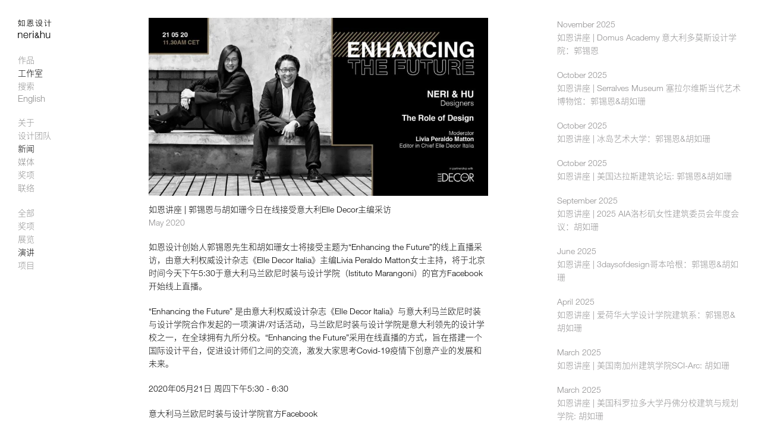

--- FILE ---
content_type: text/html; charset=UTF-8
request_url: https://neriandhu.com/zn/news/lectures/founding-partner-lyndon-neri-and-rossana-hu-will-be-interviewed-by-livia-peraldo-matton-editor-in-chief-of-elle-decor-italia
body_size: 6617
content:
<!DOCTYPE html>
<html xmlns="http://www.w3.org/1999/xhtml" xml:lang="zn" lang="zn" class="zn">
<head>
<title>Neri&Hu – 如恩讲座 | 郭锡恩与胡如珊今日在线接受意大利Elle Decor主编采访</title>
<meta charset="utf-8">
<script src="https://use.typekit.net/mbj7pmj.js"></script><script>try{Typekit.load({ async: true });}catch(e){}</script><link rel='stylesheet' type='text/css' href='/css/main.css?26' /><meta name='viewport' content='width=device-width, initial-scale=1' /><link rel='apple-touch-icon' sizes='57x57' href='/css/favicons/apple-touch-icon-57x57.png'><link rel='apple-touch-icon' sizes='114x114' href='/css/favicons/apple-touch-icon-114x114.png'><link rel='apple-touch-icon' sizes='72x72' href='/css/favicons/apple-touch-icon-72x72.png'><link rel='apple-touch-icon' sizes='144x144' href='/css/favicons/apple-touch-icon-144x144.png'><link rel='apple-touch-icon' sizes='60x60' href='/css/favicons/apple-touch-icon-60x60.png'><link rel='apple-touch-icon' sizes='120x120' href='/css/favicons/apple-touch-icon-120x120.png'><link rel='apple-touch-icon' sizes='76x76' href='/css/favicons/apple-touch-icon-76x76.png'><link rel='apple-touch-icon' sizes='152x152' href='/css/favicons/apple-touch-icon-152x152.png'><link rel='icon' type='image/png' href='/css/favicons/196x196.png' sizes='196x196'><link rel='icon' type='image/png' href='/css/favicons/160x160.png' sizes='160x160'><link rel='icon' type='image/png' href='/css/favicons/96x96.png' sizes='96x96'><link rel='icon' type='image/png' href='/css/favicons/16x16.png' sizes='16x16'><link rel='icon' type='image/png' href='/css/favicons/32x32.png' sizes='32x32'><meta name='msapplication-TileColor' content='#ffffff'><meta name='msapplication-TileImage' content='/css/favicons/mstile-144x144.png'><meta name='keywords' content='Neri&amp;Hu, Shanghai'><meta name='description' content='Neri&amp;Hu Design and Research Office is an inter-disciplinary architectural design practice based in Shanghai, founded in 2004 by partners Lyndon Neri and Rossana Hu'><meta property='og:title' content='Neri&amp;Hu – 如恩讲座 | 郭锡恩与胡如珊今日在线接受意大利Elle Decor主编采访' /><meta property='og:type' content='website' /><meta property='og:description' content='Neri&amp;Hu Design and Research Office is an inter-disciplinary architectural design practice based in Shanghai, founded in 2004 by partners Lyndon Neri and Rossana Hu' /><meta property='og:image' content='' /><meta property='twitter:card' content='summary' /><meta property='twitter:title' content='Neri&amp;Hu – 如恩讲座 | 郭锡恩与胡如珊今日在线接受意大利Elle Decor主编采访' /><meta property='twitter:description' content='Neri&amp;Hu Design and Research Office is an inter-disciplinary architectural design practice based in Shanghai, founded in 2004 by partners Lyndon Neri and Rossana Hu' /><meta property='twitter:image' content='' /><meta name='format-detection' content='telephone=no' /><script type='text/javascript' src='/js/jquery-3.5.1.min.js'></script><script type='text/javascript' src='/js/jquery-migrate-3.3.1.min.js'></script><script type='text/javascript' src='/js/jquery.plugins.js'></script><script type='text/javascript' src='/js/docready.js?26'></script><script src='/js/mapbox-gl.js'></script><link href='/css/mapbox-gl.css' rel='stylesheet' /><script>
	(function(i,s,o,g,r,a,m){i['GoogleAnalyticsObject']=r;i[r]=i[r]||function(){
	(i[r].q=i[r].q||[]).push(arguments)},i[r].l=1*new Date();a=s.createElement(o),
	m=s.getElementsByTagName(o)[0];a.async=1;a.src=g;m.parentNode.insertBefore(a,m)
	})(window,document,'script','//www.google-analytics.com/analytics.js','ga');	
	ga('create', 'UA-18300174-3', 'auto');
	ga('send', 'pageview');
	</script></head>

<body><div id='site'><header><div class='logowrap'><a href='/zn' class='logo logo-zn'>如恩设计</a><a href='/en' class='logo logo-en'>neri&hu</a></div><nav id='mainnavi'><ul><li><a href='/zn/works' data-subnavi='1'>作品</a></li><li class='selected'><a href='/zn/about' data-subnavi='2'>工作室</a></li><li class='searchli'><form action='/zn/search/' id='searchform' method='get'><fieldset><div class='lot'><input type='hidden' name='l' value='zn' /><input type='text' name='q' value='' id='search' autocomplete='off' required /><label>搜索</label></div></fieldset></form></li><li class='mkbgr'><a class='langswitch' data-lang='en' href='/en/news/lectures/founding-partner-lyndon-neri-and-rossana-hu-will-be-interviewed-by-livia-peraldo-matton-editor-in-chief-of-elle-decor-italia'>English</a></li></ul><ul class='subnavi subnavi_1'><li><a href='/zn/works/selected' data-subsubnavi='1'>精选作品</a></li><li><a href='/zn/works/architecture' data-subsubnavi='2'>建筑设计</a></li><li><a href='/zn/works/interiors' data-subsubnavi='3'>室内设计</a></li><li><a href='/zn/works/products' data-subsubnavi='4'>产品设计</a></li><li><a href='/zn/works/graphics' data-subsubnavi='5'>平面设计</a></li><li><a href='/zn/works/branding' data-subsubnavi='6'>品牌策划</a></li><li><a href='/zn/works/installations-exhibitions' data-subsubnavi='7'>展陈设计</a></li><li><a href='/zn/works/index' data-subsubnavi='8'>索引</a></li><li><a href='/zn/works/map' data-subsubnavi='9'>地图</a></li></ul><ul class='subnavi subnavi_2 selected'><li><a href='/zn/about' data-subsubnavi='10'>关于</a></li><li><a href='/zn/people' data-subsubnavi='11'>设计团队</a></li><li class='selected'><a href='/zn/news' data-subsubnavi='12'>新闻</a></li><li><a href='/zn/press' data-subsubnavi='13'>媒体</a></li><li><a href='/zn/awards' data-subsubnavi='14'>奖项</a></li><li><a href='/zn/contact' data-subsubnavi='15'>联络</a></li></ul><ul class='subsubnavi subsubnavi_2'><li><a href='/zn/works/architecture' data-subsubnavi='2'>全部</a></li><li><a href='/zn/works/residential' data-subsubnavi='2'>住宅</a></li><li><a href='/zn/works/civic-cultural' data-subsubnavi='2'>公共与文化</a></li><li><a href='/zn/works/hospitality' data-subsubnavi='2'>酒店与餐饮</a></li><li><a href='/zn/works/masterplan-mixed-use' data-subsubnavi='2'>总体规划与综合体</a></li><li><a href='/zn/works/office-retail' data-subsubnavi='2'>办公与零售</a></li><li><a href='/zn/works/renovation' data-subsubnavi='2'>改造</a></li><li><a href='/zn/works/research' data-subsubnavi='2'>研究</a></li></ul><ul class='subsubnavi subsubnavi_3'><li><a href='/zn/works/interiors' data-subsubnavi='3'>全部</a></li><li><a href='/zn/works/hospitality_2' data-subsubnavi='3'>酒店与餐饮</a></li><li><a href='/zn/works/civic-cultural_2' data-subsubnavi='3'>公共与文化</a></li><li><a href='/zn/works/masterplan-mixeduse' data-subsubnavi='3'>总体规划与综合体</a></li><li><a href='/zn/works/office-retail_2' data-subsubnavi='3'>办公与零售</a></li><li><a href='/zn/works/residential_2' data-subsubnavi='3'>住宅</a></li></ul><ul class='subsubnavi subsubnavi_4'><li><a href='/zn/works/products' data-subsubnavi='4'>全部</a></li><li><a href='/zn/works/beds' data-subsubnavi='4'>床</a></li><li><a href='/zn/works/lighting' data-subsubnavi='4'>灯</a></li><li><a href='/zn/works/accessories' data-subsubnavi='4'>配饰</a></li><li><a href='/zn/works/carpets' data-subsubnavi='4'>毯</a></li><li><a href='/zn/works/seaters' data-subsubnavi='4'>椅</a></li><li><a href='/zn/works/tables' data-subsubnavi='4'>桌</a></li><li><a href='/zn/works/limited-editions' data-subsubnavi='4'>限量</a></li><li><a href='/zn/works/cabinets' data-subsubnavi='4'>柜</a></li><li><a href='/zn/works/bathroom' data-subsubnavi='4'>卫浴</a></li></ul><ul class='subsubnavi subsubnavi_5'><li><a href='/zn/works/graphics' data-subsubnavi='5'>全部</a></li><li><a href='/zn/works/signage-interior-graphics' data-subsubnavi='5'>标识与室内平面设计</a></li><li><a href='/zn/works/limited-editions_2' data-subsubnavi='5'>限量</a></li><li><a href='/zn/works/editorial' data-subsubnavi='5'>出版品</a></li><li><a href='/zn/works/packaging' data-subsubnavi='5'>包装设计</a></li></ul><ul class='subsubnavi subsubnavi_11'><li><a href='/zn/people/founding-partners/lyndon-neri' data-subsubnavi='11'>郭锡恩</a></li><li><a href='/zn/people/founding-partners/rossana-hu' data-subsubnavi='11'>胡如珊</a></li><li><a href='/zn/people/managing-director/jerry-del-fierro-' data-subsubnavi='11'>黄建利</a></li></ul><ul class='subsubnavi subsubnavi_12 selected'><li><a href='/zn/news/' data-subsubnavi='12'>全部</a></li><li><a href='/zn/news/awards' data-subsubnavi='12'>奖项</a></li><li><a href='/zn/news/exhibitions' data-subsubnavi='12'>展览</a></li><li class='selected'><a href='/zn/news/lectures' data-subsubnavi='12'>演讲</a></li><li><a href='/zn/news/project' data-subsubnavi='12'>项目</a></li></ul><ul class='subsubnavi subsubnavi_14'><li><a href='/zn/awards/' data-subsubnavi='14'>全部</a></li><li><a href='/zn/awards/founding-partners' data-subsubnavi='14'>个人</a></li><li><a href='/zn/awards/office' data-subsubnavi='14'>工作室</a></li><li><a href='/zn/awards/architecture' data-subsubnavi='14'>建筑设计</a></li><li><a href='/zn/awards/interiors' data-subsubnavi='14'>室内设计</a></li><li><a href='/zn/awards/products' data-subsubnavi='14'>产品设计</a></li><li><a href='/zn/awards/installations' data-subsubnavi='14'>展陈设计</a></li><li><a href='/zn/awards/food-beverage' data-subsubnavi='14'>餐饮</a></li><li><a href='/zn/awards/graphics-branding' data-subsubnavi='14'>品牌策划与平面设计</a></li></ul></nav></header><div id='searchresults'></div><main class='include'><article class='news'><h1 class='dn'>News</h1><div class='newsitem'><div class='img'><img src='https://cdn.neriandhu.com/files/images/3677/3/lyndon-neri-and-rossana-hu-will-be-interviewed-by-livia-peraldo-matton-editor-in-chief-of-elle-decor-italia.jpg' width='1800' height='942' alt='' /></div><div class='txt'><span class='title'>如恩讲座 | 郭锡恩与胡如珊今日在线接受意大利Elle Decor主编采访</span><span class='date'>May 2020</span><p>如恩设计创始人郭锡恩先生和胡如珊女士将接受主题为“Enhancing the Future”的线上直播采访，由意大利权威设计杂志《Elle Decor Italia》主编Livia Peraldo Matton女士主持，将于北京时间今天下午5:30于意大利马兰欧尼时装与设计学院（Istituto Marangoni）的官方Facebook开始线上直播。</p><p>“Enhancing the Future” 是由意大利权威设计杂志《Elle Decor Italia》与意大利马兰欧尼时装与设计学院合作发起的一项演讲/对话活动，马兰欧尼时装与设计学院是意大利领先的设计学校之一，在全球拥有九所分校。“Enhancing the Future”采用在线直播的方式，旨在搭建一个国际设计平台，促进设计师们之间的交流，激发大家思考Covid-19疫情下创意产业的发展和未来。</p><p>2020年05月21日 周四下午5:30 - 6:30</p><p>意大利马兰欧尼时装与设计学院官方Facebook</p></div></div><div class='newslist'><a href='/zn/news/lectures/nerihu-lecture-rossana-hu-will-be-giving-a-lecture-at-the-southern-california-institute-of-architecture-sciarc_2_2_2_2_2_3' class='item'><span class='date'>November 2025</span><span class='title'>如恩讲座 | Domus Academy 意大利多莫斯设计学院：郭锡恩</span></a><a href='/zn/news/lectures/nerihu-lecture-rossana-hu-will-be-giving-a-lecture-at-the-southern-california-institute-of-architecture-sciarc_2_2_2_2_2_2' class='item'><span class='date'>October 2025</span><span class='title'>如恩讲座 | Serralves Museum 塞拉尔维斯当代艺术博物馆：郭锡恩&胡如珊</span></a><a href='/zn/news/lectures/nerihu-lecture-rossana-hu-will-be-giving-a-lecture-at-the-southern-california-institute-of-architecture-sciarc_2_2_2_2_2' class='item'><span class='date'>October 2025</span><span class='title'>如恩讲座 | 冰岛艺术大学：郭锡恩&胡如珊</span></a><a href='/zn/news/lectures/nerihu-lecture-rossana-hu-will-be-giving-a-lecture-at-the-southern-california-institute-of-architecture-sciarc_2_2_2_2' class='item'><span class='date'>October 2025</span><span class='title'>如恩讲座 | 美国达拉斯建筑论坛: 郭锡恩&胡如珊</span></a><a href='/zn/news/lectures/nerihu-lecture-rossana-hu-will-be-giving-a-lecture-at-the-southern-california-institute-of-architecture-sciarc_2_2_2' class='item'><span class='date'>September 2025</span><span class='title'>如恩讲座 | 2025 AIA洛杉矶女性建筑委员会年度会议：胡如珊</span></a><a href='/zn/news/lectures/nerihu-lecture-rossana-hu-will-be-giving-a-lecture-at-the-southern-california-institute-of-architecture-sciarc_2' class='item'><span class='date'>June 2025</span><span class='title'>如恩讲座 | 3daysofdesign哥本哈根：郭锡恩&胡如珊</span></a><a href='/zn/news/lectures/nerihu-lecture-rossana-hu-will-be-giving-a-lecture-at-the-southern-california-institute-of-architecture-sciarc_2_2' class='item'><span class='date'>April 2025</span><span class='title'>如恩讲座 | 爱荷华大学设计学院建筑系：郭锡恩&胡如珊</span></a><a href='/zn/news/lectures/nerihu-lecture-rossana-hu-will-be-giving-a-lecture-at-the-southern-california-institute-of-architecture-sciarc' class='item'><span class='date'>March 2025</span><span class='title'>如恩讲座 | 美国南加州建筑学院SCI-Arc: 胡如珊</span></a><a href='/zn/news/lectures/nerihu-lecture-rossana-hu-will-be-giving-a-lecture-at-the-university-of-colorado-denver-college-of-architecture-and-planning' class='item'><span class='date'>March 2025</span><span class='title'>如恩讲座 | 美国科罗拉多大学丹佛分校建筑与规划学院: 胡如珊</span></a><a href='/zn/news/lectures/lyndon-neri-will-be-a-visiting-faculty-at-princeton-university-school-of-architecture' class='item'><span class='date'>February 2025</span><span class='title'>如恩快讯 | 郭锡恩受任为普林斯顿大学建筑系客座教授</span></a><a href='/zn/news/lectures/nerihu-lecture-lyndon-neri-and-rossana-hu-will-be-giving-an-inperson-lecture-in-the-school-of-architecture-and-urban-design-at-university-of-california-los-angeles-ucla' class='item'><span class='date'>November 2024</span><span class='title'>如恩讲座 | 美国加州大学洛杉矶分校建筑与城市设计学院：郭锡恩&胡如珊</span></a><a href='/zn/news/lectures/nerihu-lecture-lyndon-neri-will-be-giving-a-keynote-presentation-at-facades-2024' class='item'><span class='date'>November 2024</span><span class='title'>如恩讲座 | 2024 Facades+：郭锡恩</span></a><a href='/zn/news/lectures/nerihu-lecture-lyndon-neri-will-be-giving-a-keynote-presentation-on-culturally-driven-architecture-projects-at-the-2024-aia-international-conference-in-hong-kong_2' class='item'><span class='date'>October 2024</span><span class='title'>如恩讲座 | 2024 AIA美国建筑师协会国际会议：郭锡恩</span></a><a href='/zn/news/lectures/nerihu-lecture-lyndon-neri-and-rossana-hu-will-be-giving-an-online-lecture-at-the-comit-international-des-critiques-darchitecture-cica-2024-conference' class='item'><span class='date'>October 2024</span><span class='title'>如恩讲座 | CICA 国际建筑评论家委员会2024在线会议：郭锡恩&胡如珊</span></a><a href='/zn/news/lectures/nerihu-awards-nerihu-won-three-awards-at-the-az-awards-2024_2_2' class='item'><span class='date'>August 2024</span><span class='title'>如恩讲座 | ARCHINESIA: 郭锡恩</span></a><a href='/zn/news/lectures/nerihu-lecture-lyndon-neri-and-rossana-hu-will-be-part-of-the-second-annual-meeting-of-the-davos-baukultur-alliance-in-geneva' class='item'><span class='date'>June 2024</span><span class='title'>如恩讲座 | 世界经济论坛 Davos Baukultur Alliance 年度会议：郭锡恩&胡如珊</span></a><a href='/zn/news/lectures/nerihu-lecture-lyndon-neri-and-rossana-hu-will-speak-at-icff-2024-in-new-york-city' class='item'><span class='date'>May 2024</span><span class='title'>如恩讲座 | ICFF 纽约国际当代家具展：郭锡恩&胡如珊</span></a><a href='/zn/news/lectures/nerihu-lecture-the-world-around-summit-2024' class='item'><span class='date'>May 2024</span><span class='title'>如恩讲座 | 纽约古根海姆博物馆 The World Around Summit 2024 全球峰会：郭锡恩&胡如珊</span></a><a href='/zn/news/lectures/nerihu-lecture-rossana-hu-will-be-giving-a-lecture-at-the-san-francisco-museum-of-modern-art' class='item'><span class='date'>March 2024</span><span class='title'>如恩讲座 | 美国旧金山现代艺术博物馆(SFMoMA)：胡如珊</span></a><a href='/zn/news/lectures/nerihu-lecture-lyndon-neri-will-speak-at-thefestival-for-architecture-schools-of-tomorrow_2_2' class='item'><span class='date'>March 2024</span><span class='title'>如恩快讯 | 郭锡恩受任为普林斯顿大学建筑系客座教授</span></a><a href='/zn/news/lectures/nerihu-lecture-lyndon-neri-will-speak-at-thefestival-for-architecture-schools-of-tomorrow_2' class='item'><span class='date'>January 2024</span><span class='title'>如恩讲座 | 美国宾夕法尼亚大学斯图尔特·韦茨曼设计学院: 胡如珊</span></a><a href='/zn/news/lectures/nerihu-lecture-lyndon-neri-will-speak-at-thefestival-for-architecture-schools-of-tomorrow' class='item'><span class='date'>November 2023</span><span class='title'>如恩讲座 | 罗马尼亚未来建筑学校节: 郭锡恩</span></a><a href='/zn/news/lectures/nerihu-lecture-architectural-record-innovation-conference-lyndon-neri-rossana-hu' class='item'><span class='date'>October 2023</span><span class='title'>如恩讲座 | 美国《建筑实录》创意研讨会: 郭锡恩&胡如珊</span></a><a href='/zn/news/lectures/nerihu-lecture-lyndon-neri-and-rossana-hu-will-be-giving-an-lecture-at-princeton-university-school-of-architecture' class='item'><span class='date'>September 2023</span><span class='title'>如恩讲座 | 美国普林斯顿大学建筑学院: 郭锡恩&胡如珊</span></a><a href='/zn/news/lectures/nerihu-project-az-awards-the-doublings-in-the-house-of-remembrance_2_2_2_2_2_2_2_2_2_2_2_2_2_2_2_2_3_2_3_2_2_2' class='item'><span class='date'>August 2023</span><span class='title'>如恩讲座 | Creativities Unfold 2023泰国“创意展开”研讨会: 郭锡恩</span></a><a href='/zn/news/lectures/nerihu-project-az-awards-the-doublings-in-the-house-of-remembrance_2_2_2_2_2_2_2_2_2_2_2_2_2_2_2_2_3_2_3' class='item'><span class='date'>May 2023</span><span class='title'>如恩讲座 | 德国达姆施塔特工业大学: 郭锡恩与胡如珊</span></a><a href='/zn/news/lectures/nerihu-project-az-awards-the-doublings-in-the-house-of-remembrance_2_2_2_2_2_2_2_2_2_2_2_2_2_2_2_2_3_2' class='item'><span class='date'>March 2023</span><span class='title'>如恩讲座 | 加拿大多伦多大学: 郭锡恩</span></a><a href='/zn/news/lectures/nerihu-project-az-awards-the-doublings-in-the-house-of-remembrance_2_2_2_2_2_2_2_2_2_2_2_2_2_2_2_2_3' class='item'><span class='date'>March 2023</span><span class='title'>如恩讲座 | 美国莱斯大学: 郭锡恩</span></a><a href='/zn/news/lectures/nerihu-project-az-awards-the-doublings-in-the-house-of-remembrance_2_2_2_2_2_2_2_2_2_2_2_2_2_2_2_2_2' class='item'><span class='date'>March 2023</span><span class='title'>如恩讲座 | 美国托马斯杰斐逊大学：胡如珊</span></a><a href='/zn/news/lectures/nerihu-project-az-awards-the-doublings-in-the-house-of-remembrance_2_2_2_2_2_2_2_2_2_2_2_2_2_2_2_2' class='item'><span class='date'>March 2023</span><span class='title'>如恩讲座 | 美国阿肯萨斯大学: 郭锡恩</span></a><a href='/zn/news/lectures/nerihu-project-az-awards-the-doublings-in-the-house-of-remembrance_2_2_2_2_2_2_2_2_2_2_2_2_2_2_2' class='item'><span class='date'>March 2023</span><span class='title'>如恩讲座 | 美国加州大学伯克利分校环境设计学院: 郭锡恩</span></a><a href='/zn/news/lectures/nerihu-project-az-awards-the-doublings-in-the-house-of-remembrance_2_2_2_2_2_2_2_2_2_2_2_2_2' class='item'><span class='date'>March 2023</span><span class='title'>如恩讲座 | 2023年春季</span></a><a href='/zn/news/lectures/nerihu-project-az-awards-the-doublings-in-the-house-of-remembrance_2_2_2_2_2_2_2_2_2_2_2_2_2_2' class='item'><span class='date'>February 2023</span><span class='title'>如恩讲座 | 美国北卡罗来纳州立大学建筑学院: 郭锡恩</span></a><a href='/zn/news/lectures/nerihu-project-az-awards-the-doublings-in-the-house-of-remembrance_2_2_2_2' class='item'><span class='date'>October 2022</span><span class='title'>如恩讲座 | 深圳大学「空间认知」× 胡如珊 × 何志森：衣·建筑学</span></a><a href='/zn/news/lectures/nerihu-project-az-awards-the-doublings-in-the-house-of-remembrance_2_2_2' class='item'><span class='date'>October 2022</span><span class='title'>如恩讲座 | 美国宾夕法尼亚大学韦茨曼设计学院: 胡如珊</span></a><a href='/zn/news/lectures/founding-partner-lyndon-neri-will-join-a-round-table-discussion-on-china-dialogues-at-aia-new-york_4' class='item'><span class='date'>May 2022</span><span class='title'>如恩讲座 | AIA纽约·建筑中心《中国对话》研讨会：郭锡恩</span></a><a href='/zn/news/lectures/nerihu-lectures-' class='item'><span class='date'>June 2021</span><span class='title'>如恩讲座 | 阿根廷布宜诺斯艾利斯大学建筑、设计和城市学院</span></a><a href='/zn/news/lectures/nerihu-exhibition-studio-visit-alcantaramaxxi-' class='item'><span class='date'>June 2021</span><span class='title'>如恩讲座 | 柏林工业大学：郭锡恩与胡如珊</span></a><a href='/zn/news/lectures/neri-and-hu-lectures-architects-not-architecture-ana_4' class='item'><span class='date'>March 2021</span><span class='title'>如恩讲座 | AnA线上对谈：郭锡恩 X 董功</span></a><a href='/zn/news/lectures/nerihu-lecture-days-of-oris-rossana-hu' class='item'><span class='date'>March 2021</span><span class='title'>如恩讲座 | Days of Oris 国际建筑节：胡如珊</span></a><a href='/zn/news/lectures/neri-hu-lecture-the-13th-annual-atmosphere-symposium-at-university-of-manitoba-on-radical-manifestations' class='item'><span class='date'>February 2021</span><span class='title'>如恩讲座 | 加拿大曼尼托巴大学建筑学院第十三届「Atmosphere」研讨会</span></a><a href='/zn/news/lectures/nerihu-lecture-design-for-asia-forum-on-culture-sustainability-' class='item'><span class='date'>December 2020</span><span class='title'>如恩讲座 | 「DFA亚洲最具影响力设计奖2020」国际论坛：郭锡恩</span></a><a href='/zn/news/lectures/nerihu-lecture-riba-members-sri-lanka-and-aia-international-region-present-women-in-architecture-design-2020' class='item'><span class='date'>November 2020</span><span class='title'>如恩讲座 | 英国皇家建筑师协会&美国建筑师协会「建筑设计界的女性2020」专题讲座</span></a><a href='/zn/news/lectures/nerihu-lecture-_2' class='item'><span class='date'>November 2020</span><span class='title'>如恩讲座 | 2020泰国建筑师协会 ACT国际论坛 : 郭锡恩</span></a><a href='/zn/news/lectures/the-msdaad-meet-the-building-experts-lecture-series-presents-rossana-hu_8' class='item'><span class='date'>November 2020</span><span class='title'>如恩讲座 | 宾夕法尼亚大学「建筑专家系列讲座」：胡如珊</span></a><a href='/zn/news/lectures/founding-partner-lyndon-neri-and-rossana-hu-will-be-interviewed-by-livia-peraldo-matton-editor-in-chief-of-elle-decor-italia' class='item selected'><span class='date'>May 2020</span><span class='title'>如恩讲座 | 郭锡恩与胡如珊今日在线接受意大利Elle Decor主编采访</span></a><a href='/zn/news/lectures/lecture-of-design-indaba-2020-at-cape-town_2' class='item'><span class='date'>February 2020</span><span class='title'>如恩讲座 | 郭锡恩先生与胡如珊女士开普敦 Design Indaba 设计节演讲</span></a><a href='/zn/news/lectures/-lecture-at-escuela-tcnica-superior-de-arquitectura-de-madrid-' class='item'><span class='date'>February 2020</span><span class='title'>如恩讲座 | 马德里理工大学建筑学院演讲</span></a><a href='/zn/news/lectures/madrid-design-festival-lecture_2' class='item'><span class='date'>February 2020</span><span class='title'>如恩讲座 | 西班牙马德里设计节发表演讲</span></a><a href='/zn/news/lectures/harvard-university-s-graduate-school-_3' class='item'><span class='date'>November 2019</span><span class='title'>如恩讲座 | 哈佛大学设计研究生院“5x5”系列演讲</span></a><a href='/zn/news/lectures/lyndon-neri-and-rossana-hu-speaking-at-monterey-design-conference' class='item'><span class='date'>October 2019</span><span class='title'>如恩讲座 | Monterey Design Conference美国蒙特利设计大会演讲</span></a><a href='/zn/news/lectures/talking-practice-developed-by-harvard-graduate-school-of-design-lyndon-neri-and-rossana-hu-_2' class='item'><span class='date'>October 2019</span><span class='title'>如恩讲座｜哈佛大学设计学院 "对话实践"</span></a><a href='/zn/news/lectures/lyndon-neri-speaking-at-college-of-architecture-design-of-the-university-of-tennessee' class='item'><span class='date'>October 2019</span><span class='title'>如恩讲座 | 郭锡恩先生在美国田纳西大学建筑与设计学院发表演讲</span></a><a href='/zn/news/lectures/lyndon-neri-and-rossana-hu-speaking-at-kent-state-university-palazzo-vettori-in-florence_3' class='item'><span class='date'>April 2019</span><span class='title'>如恩讲座 | 郭锡恩与胡如珊在肯特州立大学建筑与环境设计学院佛罗伦萨校区演讲</span></a><a href='/zn/news/lectures/rossana-hu-speaking-at-the-future-of-chinese-architecture-_4' class='item'><span class='date'>March 2019</span><span class='title'>如恩讲座 | 胡如珊参加宾大沃顿中国中心举办的“先锋建筑设计在中国”主题设计研讨会</span></a><a href='/zn/news/lectures/lyndon-neri-speaking-at-brainstorm-design-2019' class='item'><span class='date'>March 2019</span><span class='title'>如恩讲座 | 郭锡恩在新加坡参加Brainstorm Design主题活动</span></a><a href='/zn/news/lectures/lyndon-neri-and-rossana-hu-speaking-at-hong-kong-university-department-of-architecture' class='item'><span class='date'>March 2019</span><span class='title'>如恩讲座 | 郭锡恩与胡如珊在香港大学建筑学院发表演讲</span></a><a href='/zn/news/lectures/lyndon-neri-speaking-at-interior-design-show-toronto-2019' class='item'><span class='date'>January 2019</span><span class='title'>如恩讲座 | 郭锡恩与胡如珊在多伦多Interior Design Show演讲</span></a><a href='/zn/news/lectures/f' class='item'><span class='date'>December 2018</span><span class='title'>如恩讲座 | 郭锡恩在香港设计营商周演讲</span></a><a href='/zn/news/lectures/lyndon-neri-and-rossana-hu-speaking-at-the-cooper-union' class='item'><span class='date'>November 2018</span><span class='title'>如恩讲座 | 郭锡恩与胡如珊在纽约库伯高等科学艺术联盟学院演讲</span></a><a href='/zn/news/lectures/lyndon-neri-speaking-at-university-of-miami-school-of-architecture' class='item'><span class='date'>October 2018</span><span class='title'>如恩讲座 | 郭锡恩在迈阿密大学建筑学院演讲</span></a><a href='/zn/news/lectures/lyndon-neri-speaking-at-australian-institute-of-architects' class='item'><span class='date'>October 2018</span><span class='title'>如恩讲座 | 郭锡恩在澳大利亚建筑师学会上发表主题演讲</span></a><a href='/zn/news/lectures/nerihu-speaking-at-yale-school-of-architecture' class='item'><span class='date'>October 2018</span><span class='title'>如恩讲座 | 郭锡恩与胡如珊在耶鲁大学建筑学院演讲</span></a><a href='/zn/news/lectures/lyndon-neri-and-rossana-hu-speaking-at-columbia-university-gsapp' class='item'><span class='date'>October 2018</span><span class='title'>如恩讲座 | 郭锡恩与胡如珊在纽约哥伦比亚大学建筑学院演讲</span></a><a href='/zn/news/lectures/lyndon-neri-and-rossana-hu-speaking-at-the-day-of-architecture-2018-in-norway' class='item'><span class='date'>September 2018</span><span class='title'>如恩讲座 | 郭锡恩与胡如珊在2018挪威建筑日演讲</span></a><a href='/zn/news/lectures/lyndon-neri-speaking-at-dialogues-18-edition-vi-in-hyderabad' class='item'><span class='date'>September 2018</span><span class='title'>如恩讲座 | 郭锡恩在印度海得拉巴第六届Dialogues主题活动上演讲</span></a><a href='/zn/news/lectures/rossana-hu-speaking-at-the-legacy-of-architectonic-futurism-by-bank-gallery' class='item'><span class='date'>August 2018</span><span class='title'>如恩讲座 | 胡如珊参加“建筑性未来主义的遗产”讲座</span></a></div></article></main></div><div id='overlay'></div></body></html>

--- FILE ---
content_type: text/css
request_url: https://neriandhu.com/css/main.css?26
body_size: 8802
content:
@font-face {font-family:'HelveticaNeue';src:url('fonts/372278_0_0.eot');src:url('fonts/372278_0_0.eot?#iefix') format('embedded-opentype'), url('fonts/372278_0_0.woff2') format('woff2'), url('webfonts/372278_0_0.woff') format('woff'), url('fonts/372278_0_0.ttf') format('truetype'); }html, body, div, span, applet, object, iframe, h1, h2, h3, h4, h5, h6, p, blockquote, pre, a, abbr, acronym, address, big, cite, code, del, dfn, em, img, ins, kbd, q, s, samp, small, strike, strong, sub, sup, tt, var, b, u, i, center, dl, dt, dd, ol, ul, li, fieldset, form, label, legend, table, caption, tbody, tfoot, thead, tr, th, td, article, aside, canvas, details, embed, figure, figcaption, footer, header, hgroup, menu, nav, output, ruby, section, summary, time, mark, audio, video {margin:0;padding:0;border:0;font-size:100%;font:inherit;vertical-align:baseline;-webkit-text-size-adjust:none;-webkit-font-smoothing:antialiased;-webkit-box-sizing:border-box;-moz-box-sizing:border-box;box-sizing:border-box; }article, aside, details, figcaption, figure, footer, header, hgroup, menu, nav, section {display:block; }body {line-height:1; }ol, ul {list-style:none; }blockquote, q {quotes:none; }blockquote:before, blockquote:after, q:before, q:after {content:'';content:none; }table {border-collapse:collapse;border-spacing:0; }pre {font-size:12px; }html, body {height:100%; }div {position:relative;overflow:hidden; }.dn {display:none; }.db {display:block; }.dib {display:inline-block; }.fl {float:left; }.fr {float:right; }.h {width:100%; }.ov {overflow:visible; }b {font-weight:bold; }.mt {margin-bottom:20px; }.mb {margin-bottom:20px; }em {font-style:italic; }html body, html select, html input, html textarea {font-family:HelveticaNeue, "source-han-sans-simplified-c", Helvetica, Arial, Verdana, sans-serif;font-weight:normal;font-size:15px;line-height:19px; }html.zn body, html.zn select, html.zn input, html.zn textarea {font-size:14px;line-height:21px; }@media screen and (min-width:768px) {html body, html select, html input, html textarea {font-size:16px;line-height:20px; }html.zn body, html.zn select, html.zn input, html.zn textarea {font-size:14px;line-height:22px; } }a {color:inherit;text-decoration:none; }img {display:block; }button {background:none;border:none;cursor:pointer;padding:0;margin:0;font-family:inherit;font-size:inherit; }button:focus {outline:0; }button::-moz-focus-inner, input::-moz-focus-inner {border:0;padding:0;border-radius:0; }input, textarea, select {-webkit-box-sizing:border-box;-moz-box-sizing:border-box;box-sizing:border-box;outline:0;border-radius:0px;-webkit-appearance:none;-moz-appearance:none;appearance:none; }input {color:#000;background:transparent;border:none; }input[type=checkbox] {display:none; }input[type=checkbox] + label:before {font-family:Icons;display:inline-block;content:"\f096";width:22px;padding-left:1px; }input[type=checkbox]:checked + label:before {content:"\f046"; }select {color:#000;background:transparent;border:2px solid;width:100%;padding:13px 10px 12px; }.select:after {content:"\f0d7";font-family:Icons;color:#000;padding:6px 4px 2px;position:absolute;right:10px;top:21px;z-index:1;text-align:right;width:25px;pointer-events:none; }label {-webkit-touch-callout:none;-webkit-user-select:none;-khtml-user-select:none;-moz-user-select:none;-ms-user-select:none;user-select:none; }div.lot {position:relative;overflow:visible; }div.lot input {position:relative;top:0;left:0;z-index:1;background:none;color:#000; }div.lot input + label {position:absolute;top:0;bottom:0;left:0;width:100%;transition:opacity 0.2s;color:#000; }div.lot input:focus + label, div.lot input:valid + label {opacity:0; }div.lot .check {position:absolute;display:none;right:5px;bottom:6px;font-size:24px;line-height:24px; }div.lot .ccicon {position:absolute;display:block;right:5px;top:-8px;z-index:2; }div.lot .ccicon i {color:#444; }div.lot .ccicon i.selected {color:#000; }div.lot.validated input {color:;border-color:; }div.lot.validated .ccicon i.selected {color:; }div.lot.validated .check {display:block;color:; }div.lot.notvalid input {color:;border-color:; }h1 {margin-bottom:38px;font-size:30px;line-height:38px; }p {margin-bottom:20px; }p:last-child {margin-bottom:0; }.fsxs {font-size:14px;line-height:17px; }.fss {font-size:15px;line-height:19px; }.fsl {font-size:20px;line-height:24px; }.fsxl {font-size:30px;line-height:38px; }@media screen and (min-width:1024px) {h1 {margin-bottom:;font-size:;line-height:; }p {margin-bottom:; }p:last-child {margin-bottom:0; }.fsxs {font-size:;line-height:; }.fss {font-size:;line-height:; }.fsl {font-size:;line-height:; }.fsxl {font-size:;line-height:; } }.txtcol2 {-moz-column-count:2;-webkit-column-count:2;-o-column-count:2;column-count:2;-webkit-column-gap:10px;-moz-column-gap:10px;column-gap:10px;-moz-column-fill:auto;column-fill:auto; }.txtcol2 h3 {color:#919091;-moz-column-break-after:avoid;-webkit-column-break-after:avoid;column-break-after:avoid; }#site {background:#fff;min-height:100%;height:auto !important;height:100%;margin:0 auto;position:static;overflow:visible; }.include {min-height:100vh; }.include .paa {padding:75px 15px 20px;position:relative; }@media screen and (min-width:768px) {.include .paa {padding:100px 30px 20px; } }@media screen and (min-width:1024px) {.include {width:calc(100% - 220px);margin-left:220px; }.include .paa {padding:30px 30px 20px; } }@media screen and (min-width:1280px) {.include {width:calc(100% - 250px);margin-left:250px; }.include .paa {padding:75px 30px 30px; } }@media screen and (min-width:1760px) {.include {width:calc(100% - 300px);margin-left:300px; }.include .paa {padding:75px 30px 30px; } }#overlay {visibility:hidden;opacity:0;position:fixed;top:0;left:0;width:100%;height:100%;background-color:#f5f5f5;z-index:1;transition:opacity 0.3s ease-in; }#overlay.visible {visibility:visible;opacity:0.8;transition:opacity 0.3s ease-in; }@media screen and (min-width:1024px) {#overlay, #overlay.visible {visibility:hidden; } }header {position:fixed;top:0;left:0;width:100%;overflow:visible;background:#fff;z-index:4;padding:13px 15px;display:flex; }header .logowrap {flex:50%;align-self:start; }header .logowrap a {display:block; }header .logowrap .logo {background-repeat:no-repeat;width:80px;height:19px;line-height:999px;overflow:hidden; }header .logowrap .logo.logo-zn {margin-top:0px;background-position:left 1px;background-size:53px 14px;background-image:url(img/logo/neri-and-hu-logo-cn.svg); }header .logowrap .logo.logo-en {margin-top:1px;background-position:left 0px;background-size:51px 14px;background-image:url(img/logo/neri-and-hu-logo-en.svg); }header nav {flex:50%;align-self:start;display:block;position:relative; }header nav ul {position:relative;margin-top:0px; }header nav ul:first-child {margin:0; }header nav ul li {overflow:hidden;display:block;max-height:0;opacity:0.45;transition-delay:0.05s;transition-property:all;transition-duration:0.15s;transition-timing-function:ease-in-out; }header nav ul li a {display:block; }header nav ul li.selected {opacity:1;max-height:50px; }header nav ul li:hover {opacity:1; }header nav ul.subnavi, header nav ul.subsubnavi {display:none; }header nav ul.subnavi.selected, header nav ul.subsubnavi.selected {display:block; }header nav.expanded ul {margin-top:20px; }header nav.expanded ul:first-child {margin-top:0; }header nav.expanded ul li {max-height:50px; }header:hover nav {display:block; }@media screen and (min-width:350px) and (max-width:767px) {header nav.expanded ul li input {font-size:16px;line-height:20px; }header nav.expanded ul li label {font-size:16px;line-height:20px; }header nav.expanded ul li a {font-size:16px;line-height:20px;padding:2px 0; } }.zn .mkbgr {font-size:15px;line-height:19px; }body.homeboy header nav ul li {opacity:1; }@media screen and (min-width:768px) {header {padding:29px 30px 24px; }header .logowrap .logo {width:80px;height:19px;line-height:999px; }header .logowrap .logo.logo-zn {margin-top:0px;background-position:left 3px;background-size:57px 14px; }header .logowrap .logo.logo-en {margin-top:3px;background-position:left 0px;background-size:55px 14px; }header nav {padding-left:15px; } }@media screen and (min-width:1024px) {header {background:#fff;width:220px;display:block;padding:29px 30px;height:100%;transition:top 0.3s ease-in-out; }header .paa {padding:10px 30px;position:relative; }header .logowrap {width:100%; }header .logowrap #navicon {display:none; }header nav {width:100;display:block;margin-top:20px;position:relative;padding-left:0; }header nav ul {display:block;margin-top:20px;position:relative; }header nav ul li {max-height:50px; }header nav ul li.selected {opacity:1; }header nav ul:first-child {margin-top:20px; }header:hover nav ul li {opacity:0.45; }header:hover nav ul li.selected {opacity:1; }header:hover nav.searching ul li {opacity:0; }header:hover nav.searching ul li.searchli {opacity:1; }.belowheader {padding-top:45px; }.notouch header nav ul li {opacity:0; }.notouch header nav ul li.selected {opacity:1; }.notouch header nav.searching ul li {opacity:0; }.notouch header nav.searching ul li.searchli {opacity:1; }.notouch header:hover nav ul li {opacity:0.45; }.notouch header:hover nav ul li.selected {opacity:1; }.notouch header:hover nav ul li:hover {opacity:1; }.notouch header:hover nav.searching ul li {opacity:0; }.notouch header:hover nav.searching ul li.searchli {opacity:1; } }@media screen and (min-width:1280px) {header {width:250px; } }.indextable .row {width:100%;display:block;padding:0;margin-bottom:20px; }.indextable .row span {display:block; }.indextable .row span.year {float:left;width:70px; }.indextable .row span.title, .indextable .row span.category {display:block;margin-left:70px; }.indextable .row span.category {color:#919091;margin-left:70px; }.indextable .row span.location {margin-right:4px;color:#919091;margin-left:70px; }.indextable .row span .hom {display:none; }.indextable .row span.thumb {display:none;opacity:0;position:fixed;top:0;left:0; }.indextable .row.header {display:none; }.indextable .row.header a, .indextable .row.header span {display:inline-block;margin-right:4px;font-size:15px;line-height:19px;color:#000; }.indextable .row.header a.category, .indextable .row.header span.category {margin-right:0; }.indextable .row.header a .ss-arrow-down, .indextable .row.header span .ss-arrow-down {display:none; }.indextable .row.header a .ss-arrow-up, .indextable .row.header span .ss-arrow-up {display:none; }.indextable .row.header a:hover, .indextable .row.header span:hover {color:#000; }.indextable .row.header a:hover.ASC .ss-arrow-down, .indextable .row.header span:hover.ASC .ss-arrow-down {display:inline-block; }.indextable .row.header a:hover.DESC .ss-arrow-up, .indextable .row.header span:hover.DESC .ss-arrow-up {display:inline-block; }.indextable .row.header a.selected, .indextable .row.header span.selected, .indextable .row.header a.selected:hover, .indextable .row.header span.selected:hover {color:#000; }.indextable .row.header a.selected.ASC .ss-arrow-up, .indextable .row.header span.selected.ASC .ss-arrow-up, .indextable .row.header a.selected:hover.ASC .ss-arrow-up, .indextable .row.header span.selected:hover.ASC .ss-arrow-up {display:inline-block; }.indextable .row.header a.selected.ASC .ss-arrow-down, .indextable .row.header span.selected.ASC .ss-arrow-down, .indextable .row.header a.selected:hover.ASC .ss-arrow-down, .indextable .row.header span.selected:hover.ASC .ss-arrow-down {display:none; }.indextable .row.header a.selected.DESC .ss-arrow-up, .indextable .row.header span.selected.DESC .ss-arrow-up, .indextable .row.header a.selected:hover.DESC .ss-arrow-up, .indextable .row.header span.selected:hover.DESC .ss-arrow-up {display:none; }.indextable .row.header a.selected.DESC .ss-arrow-down, .indextable .row.header span.selected.DESC .ss-arrow-down, .indextable .row.header a.selected:hover.DESC .ss-arrow-down, .indextable .row.header span.selected:hover.DESC .ss-arrow-down {display:inline-block; }.indextable.byyear .row .year {opacity:0; }.indextable.byyear .row.isfirst .year {opacity:1; }.indextable.byyear .row.header .year {opacity:1; }@media screen and (min-width:768px) {.indextable .row {padding:0;margin-bottom:0px;overflow:hidden; }.indextable .row a, .indextable .row span {display:inline-block;margin-right:0;margin-left:0;float:left;padding:2px 20px 2px 0; }.indextable .row a .hod, .indextable .row span .hod {display:none; }.indextable .row a .hom, .indextable .row span .hom {display:inline; }.indextable .row a.year, .indextable .row span.year {width:8.69565%;margin-right:0%;color:#000; }.indextable .row a.title, .indextable .row span.title {display:inline-block;width:40.47826%;margin-left:0; }.indextable .row a.location, .indextable .row span.location {width:28.08696%;margin-right:0%;margin-left:0;color:#000; }.indextable .row a.category, .indextable .row span.category {float:none;display:block;overflow:hidden;margin-right:0;margin-left:0;width:22.73913%;color:#000; }.indextable .row.header {display:block;padding-top:0; }.indextable .row.header .sortbylabel {display:none; }.indextable .row.header a, .indextable .row.header span {font-size:;line-height:;margin-right:0%; }.indextable .row.header a.category {margin-right:0%; }.indextable .row.header:hover {font-weight:normal; }.indextable.byyear .row.isfirst {margin-top:50px; }.indextable.byyear .row.isfirst:nth-child(2) {margin-top:10px; } }ul.filter {text-transform:uppercase;font-size:14px;line-height:17px;margin-bottom:40px; }ul.filter li {display:inline-block;margin-right:10px; }ul.filter li a {color:#919091; }ul.filter li a.selected, ul.filter li a:hover {color:#000; }.projects .thumbswrap .thumb {display:block; }.projects .thumbswrap .thumb .txt {margin-top:11px; }.projects .thumbswrap .thumb img {width:100%;height:auto; }@media screen and (max-width:767px) {.projects .thumbswrap .thumb {margin-bottom:45px;width:83.33333%; }.projects .thumbswrap .thumb:nth-child(even) {margin-left:16.66667%; }.projects .thumbswrap .thumb.portrait {width:66.66667%; }.projects .thumbswrap .thumb.portrait:nth-child(even) {margin-left:33.33333%; } }@media screen and (min-width:768px) {.projects {padding:100px 30px; }.projects .thumbswrap {min-height:100vh; }.projects .thumbswrap.normal .thumb {margin-bottom:20px;margin-right:30px;float:left; }.projects .thumbswrap.normal .thumb img {height:250px;width:auto; }.projects .thumbswrap.normal .thumb .txt {height:40px;overflow:hidden;text-overflow:ellipsis;display:-webkit-box;-webkit-line-clamp:2;-webkit-box-orient:vertical; }.projects .thumbswrap.deluxe .thumb {position:absolute;width:41.66667%; }.projects .thumbswrap.deluxe .thumb.portrait {width:33.33333%; }.projects .thumbswrap.deluxe .thumb.size_1 {width:33.33333%; }.projects .thumbswrap.deluxe .thumb.size_1.portrait {width:25%; }.projects .thumbswrap.deluxe .thumb.size_2 {width:41.66667%; }.projects .thumbswrap.deluxe .thumb.size_2.portrait {width:33.33333%; }.projects .thumbswrap.deluxe .thumb.size_3 {width:50%; }.projects .thumbswrap.deluxe .thumb.size_3.portrait {width:41.66667%; }.notouch .projects .thumb .txt {opacity:0;transition:opacity 0.3s ease; }.notouch .projects .thumb:hover .txt {opacity:1; } }@media screen and (min-width:1024px) {.projects {padding:30px 30px 30px 0; } }.playerwrap {z-index:10;-webkit-touch-callout:none;-webkit-user-select:none;-khtml-user-select:none;-moz-user-select:none;-ms-user-select:none;user-select:none; }.playerwrap .progressbar {height:1px;background:#ccc;cursor:pointer;position:absolute;bottom:10px;left:27px;right:30px;width:calc(100% - 78px);z-index:1;transition:height 0.2s ease, bottom 0.2s ease; }.playerwrap .progressbar .bufferbar {height:10px;background:#aaa;position:absolute;top:0;left:0; }.playerwrap .progressbar .timebar {height:10px;position:absolute;top:0;left:0;background:#000;opacity:0.7; }.playerwrap .progressbar:hover {height:10px;bottom:6px; }.playerwrap .onvideo {position:absolute;top:0;left:0;width:100%;height:calc(100% - 30px);background:transparent; }.playerwrap .onvideo:after {position:absolute;font-family:Icons;content:"\f04b";top:50%;left:50%;margin-left:-16px;margin-top:-18px;font-size:40px; }.playerwrap .controls {margin-top:5px;color:#000;font-size:14px;line-height:19px; }.playerwrap .controls button {color:inherit; }.playerwrap .controls button:hover {opacity:0.45; }.playerwrap .controls .play {margin-right:10px;text-transform:uppercase; }.playerwrap .controls .fullscreen {float:right;text-transform:uppercase;margin-left:5px;font-size:14px; }.playerwrap .controls .mute {float:right;text-transform:uppercase; }@media screen and (min-width:768px) {.playerwrap .controls {font-size:14px;line-height:19px; } }article {padding:75px 15px 13px; }article .image + .maintxt, article .slideshow + .maintxt {margin-top:17px; }@media screen and (min-width:768px) {article {padding:100px 30px 29px; } }@media screen and (min-width:1024px) {article {padding:30px 30px 29px 0; } }.project {padding:75px 15px 20px; }.project h1 {font-size:20px;line-height:24px;margin-bottom:12px; }.project .projectnavi {display:none; }.project section .sectiontitle {display:block; }.project section .sectiontitle:before {font-family:Icons;display:inline-block;content:"\f063";margin-right:5px; }.project section .content {height:0;transition:height 0.3s ease-in-out; }.project section .content .reflink {color:#14aae3; }.project section .content .afterslideshow {display:none; }.project section .content.txtimg .txt .inlinereference {width:100%;margin-top:35px;margin-bottom:35px; }.project section .content.txtimg .txt .inlinereference img {width:calc(50% - 8px);height:auto;float:left; }.project section .content.txtimg .txt .inlinereference .refcaption {overflow:visible;float:left;margin-left:16px;width:calc(50% - 8px);font-size:14px;line-height:17px; }.project section .content.txtimg .txt .inlinereference .refcaption.has-hanging-quotes p:first-child {text-indent:-0.35em; }.project section .content.txtimg .txt.columns .cl2 {margin-top:20px; }.project section .content.txtimg .txt .sectext {margin-top:19px; }.project section .content .imgcol {display:none; }.project section.expanded .sectiontitle:before {content:"\f062"; }.project section.expanded .content {padding-top:14px;height:auto; }.project section:nth-child(-n+4) {margin-bottom:24px; }.project section:nth-child(-n+4) .sectiontitle {display:none; }.project section:nth-child(-n+4) .content {height:auto; }.project .related .thumb {display:block;width:60%;margin-bottom:40px;clear:both; }.project .related .thumb img {width:100%;height:auto; }.project .related .thumb.portrait {width:33%; }.project .related .thumb .txt {margin-top:8px; }.project .related .thumb:nth-child(even) {float:right; }html.zn .project h1 {font-size:19px;line-height:26px; }@media screen and (min-width:768px) {.project {padding:100px 30px 29px; }.project section .content.txtimg {display:flex; }.project section .content.txtimg .txt {width:65.25424%;margin-right:4.23729%;padding-bottom:40px; }.project section .content.txtimg .txt.spec {-moz-column-count:2;-webkit-column-count:2;-o-column-count:2;column-count:2;-webkit-column-gap:30px;-moz-column-gap:30px;column-gap:30px;-moz-column-fill:auto;column-fill:auto; }.project section .content.txtimg .txt.spec p {-webkit-column-break-inside:avoid;page-break-inside:avoid;break-inside:avoid; }.project section .content.txtimg .txt .inlinereference {display:none; }.project section .content.txtimg .sectext {padding-bottom:40px; }.project section .content.txtimg .imgcol {display:block;width:30.50848%;overflow:visible; }.project section .content.txtimg .imgcol .reference {overflow:visible;position:absolute;top:0;left:0;display:none; }.project section .content.txtimg .imgcol .reference:first-child {display:block; }.project section .content.txtimg .imgcol .reference img {width:100%;height:auto; }.project section .content.txtimg .imgcol .reference .refcaption {overflow:visible;margin-top:12px;font-size:14px;line-height:17px; }.project section .content.txtimg .imgcol .reference .refcaption.has-hanging-quotes p:first-child {text-indent:-0.35em; } }@media screen and (min-width:1024px) {.project {padding:30px 30px 30px 0; }.project .projectnavi {position:fixed;left:30px;bottom:30px;display:block;z-index:4;width:200px; }.project .projectnavi .title {display:block;font-size:20px;line-height:24px;margin-bottom:12px; }.project .projectnavi button {display:block;opacity:0.45; }.project .projectnavi button.selected {opacity:1; }.project h1 {display:none; }.project section {display:none;width:100%;margin-bottom:0; }.project section .sectiontitle {display:none; }.project section.active {display:block; }.project section:nth-child(-n+4) {margin-bottom:0px; }.project section .content {height:auto;min-height:calc(100vh - 60px);transition:none; }.project section .content.txtimg {display:flex; }.project section .content.txtimg .txt {align-self:flex-end;width:100%;padding-bottom:0px;margin-right:0; }.project section .content.txtimg .txt.columns {display:flex; }.project section .content.txtimg .txt.columns div {height:auto;width:30.28455%;align-self:flex-end;margin-right:4.57317%; }.project section .content.txtimg .txt.columns div.cl1 {margin-right:4.57317%; }.project section .content.txtimg .txt.columns div.cl2 {margin-top:0px; }.project section .content.txtimg .txt.columns p:last-child {margin-bottom:0; }.project section .content.txtimg .txt .inlinereference {display:none; }.project section .content.txtimg .txt .sectext {padding-bottom:0px;align-self:flex-end;width:30.28455%; }.project section .content.txtimg .imgcol {position:absolute;top:0;right:0;min-height:200px;width:23%;margin:0; }.project section .content.txtimg.spec .imgcol {width:30.28455%; }.project section .content .afterslideshow {display:block;position:fixed;width:500px;right:-500px;top:0;height:100%;padding:29px 30px;transition:right 0.5s ease; }.project section .content .afterslideshow h2 {margin-bottom:15px; }.project section .content .afterslideshow .thumbs {background:#fff;height:calc(100vh - 100px);display:flex;flex-direction:column;justify-content:space-between; }.project section .content .afterslideshow .thumbs .thumb {margin-bottom:0; }.project section .content .slideshow {transition:margin 0.5s ease; }.project section .content.showingrelated .slideshow {margin-left:-500px; }.project section .content.showingrelated .slideshow .sbtn.prev {width:100%; }.project section .content.showingrelated .slideshow .sbtn.next {width:0; }.project section .content.showingrelated .afterslideshow {right:0; } }@media screen and (min-width:1280px) {.project .projectnavi {width:190px; } }@media screen and (min-width:1760px) {.project .projectnavi {width:250px; } }.pagecontent {display:flex;flex-wrap:wrap; }.pagecontent.reverse {flex-direction:column-reverse; }.pagecontent .imgcol {width:100%; }.pagecontent .txt {width:100%;margin-bottom:40px; }.pagecontent .txt.columns div {margin-bottom:20px; }.pagecontent .txt.columns div:last-child {margin-bottom:0; }.pagecontent.reverse .txt {margin-bottom:20px; }.pagecontent .image {margin-bottom:20px; }.pagecontent .image img {width:100%;height:auto; }@media screen and (min-width:768px) {.pagecontent {flex-direction:row-reverse;flex-wrap:no-wrap;justify-content:space-between; }.pagecontent.reverse {flex-direction:row-reverse; }.pagecontent.reverse .txt {margin-bottom:0; }.pagecontent div.imgcol {width:30.50848%; }.pagecontent div.imgcol .slideshow, .pagecontent div.imgcol .image {float:right; }.pagecontent .txt {width:65.25424%; }.pagecontent .txt.columns div {margin-bottom:0; } }@media screen and (min-width:1024px) {.pagecontent {min-height:calc(100vh - 60px);display:flex;flex-direction:row-reverse; }.pagecontent .slideshow, .pagecontent .image, .pagecontent .txt {min-height:min-content; }.pagecontent div.imgcol {width:31.33333%; }.pagecontent div.imgcol .slideshow, .pagecontent div.imgcol .image {float:right; }.pagecontent div.imgcol .slideshow.nrw, .pagecontent div.imgcol .image.nrw {width:80%; }.pagecontent div.imgcol .slideshow.nrw img.portrait, .pagecontent div.imgcol .image.nrw img.portrait {float:right;width:71%; }.pagecontent div.imgcol .slideshow .slide img, .pagecontent div.imgcol .image .slide img {float:right; }.pagecontent .txt {width:65.66667%;align-self:flex-end;margin-right:3%;margin-bottom:0; } }@media screen and (min-width:1280px) {.pagecontent .txt.columns {display:flex; }.pagecontent .txt.columns div {height:auto;width:47.71574%;align-self:flex-end; }.pagecontent .txt.columns div:first-child {margin-right:4.56853%; } }.page {padding:75px 15px 20px; }@media screen and (min-width:768px) {.page {padding:100px 30px 29px; } }@media screen and (min-width:1024px) {.page {padding:30px 30px 29px; } }.press .presslist {width:100%; }.press .presslist .item {width:100%;display:flex; }.press .presslist .item.first {margin-top:20px; }.press .presslist .item.first:first-child {margin-top:0; }.press .presslist .item .year, .press .presslist .item .month {width:25%;opacity:0; }.press .presslist .item .year.first, .press .presslist .item .month.first {opacity:1; }.press .presslist .item .title {width:50%; }.press .presslist .item .title .pressinfo {display:none; }.press .pressimg {display:none; }@media screen and (min-width:768px) {.press {display:flex; }.press .presslist {width:65.25424%;margin-right:4.23729%; }.press .presslist .item .title {cursor:pointer; }.press .presslist .item .title .readmore {display:inline-block;opacity:0;color:#919091;transition:opacity 0.3s ease; }.press .presslist .item .title:hover .readmore {opacity:1; }.press .pressimg {width:30.50848%;display:block; }.press .pressimg img {width:100%;height:auto; }.press .pressimg .readmore {display:block;margin:8px 0; }.press .pressimg .readmore a {display:block; }.press .pressimg .readmore a:hover {color:#919091; } }.news .newsitem {width:100%;margin-bottom:57px; }.news .newsitem .img img {width:100%;height:auto; }.news .newsitem .img img.portrait {width:60%; }.news .newsitem .img + .txt {margin-top:12px; }.news .newsitem .txt .title {display:block; }.news .newsitem .txt .date {display:block;color:#919091;margin-bottom:19px; }.news .newslist {width:100%; }.news .newslist .item {color:#919091;margin-bottom:19px;display:block; }.news .newslist .item:hover {color:#000; }.news .newslist .item.selected {display:none; }.news .newslist .item .date {display:block; }.news .newslist .item .title {display:block;margin-bottom:19px; }@media screen and (min-width:768px) {.news {display:flex; }.news .newsitem {width:65.25424%; }.news .newslist {margin-left:4.23729%;width:30.50848%; }.news .newslist .item.selected {display:block;color:#000; } }@media screen and (min-width:1280px) {.news {display:flex; }.news .newsitem {width:57.08333%; }.news .newslist {margin-left:11.58333%;width:31.33333%; }.news .newslist .item.selected {display:block;color:#000; } }.people .thumb {display:block;width:100%;margin-bottom:40px; }.people .thumb .img {width:100%;background:#eee;position:relative; }.people .thumb .img:before {display:block;content:"";width:100%;padding-top:66.66667%; }.people .thumb .img img {position:absolute;top:50%;left:50%;width:100%;height:auto;transform:translateX(-50%) translateY(-50%); }.people .thumb .title {margin-top:17px; }.people .thumb .txt {display:none; }@media screen and (min-width:600px) {.people .thumbswrap {margin-left:-10px;margin-right:-10px;display:-webkit-box;display:-ms-flexbox;display:flex;flex-wrap:wrap; }.people .thumbswrap .thumb {-webkit-box-flex:0;-ms-flex:none;flex:none;width:50%;padding-left:10px;padding-right:10px; } }@media screen and (min-width:1024px) {.people .thumbswrap {margin-left:-10px; }.people .thumbswrap .thumb {width:33%;padding-left:10px;padding-right:10px; } }.person {padding:75px 15px 20px; }@media screen and (min-width:768px) {.person {padding:29px 30px 29px; } }.awards .yearwrap, .projawards .yearwrap {padding:0 0 0 70px; }.awards .yearwrap .year, .projawards .yearwrap .year {display:block;position:absolute;top:0;left:0; }.awards .yearwrap .item, .projawards .yearwrap .item {margin-bottom:38px; }.awards .yearwrap .item .title, .projawards .yearwrap .item .title {display:block; }.awards .yearwrap .item .subtitle, .projawards .yearwrap .item .subtitle {display:block;color:#919091; }@media screen and (min-width:768px) {.awards {padding:120px 30px 29px; }.awards .yearwrap, .projawards .yearwrap {padding:0 0 0 8.69565%; }.awards .yearwrap .item, .projawards .yearwrap .item {margin-bottom:38px;float:left; }.awards .yearwrap .item:nth-child(even), .projawards .yearwrap .item:nth-child(even) {width:42.85714%;clear:both;margin-right:4.7619%; }.awards .yearwrap .item:nth-child(odd), .projawards .yearwrap .item:nth-child(odd) {width:52.38095%; } }@media screen and (min-width:1024px) {.awards {padding:29px 30px 29px 0; }.awards .yearwrap, .projawards .yearwrap {padding:0 0 0 17.3913%; }.awards .yearwrap .item, .projawards .yearwrap .item {margin-bottom:38px;float:left; }.awards .yearwrap .item:nth-child(even), .projawards .yearwrap .item:nth-child(even) {width:47.36842%;clear:both;margin-right:5.26316%; }.awards .yearwrap .item:nth-child(odd), .projawards .yearwrap .item:nth-child(odd) {width:47.36842%; } }@media screen and (min-width:1280px) {.awards .yearwrap, .projawards .yearwrap {padding:0 0 0 170px; }.awards .yearwrap .item, .projawards .yearwrap .item {margin-bottom:48px;width:30.84337%;margin-right:3.44828%; }.awards .yearwrap .item:nth-child(even), .projawards .yearwrap .item:nth-child(even) {width:30.84337%;clear:none;margin-right:3.44828%; }.awards .yearwrap .item:nth-child(odd), .projawards .yearwrap .item:nth-child(odd) {width:30.84337%; }.awards .yearwrap .item:nth-child(3n+1), .projawards .yearwrap .item:nth-child(3n+1) {margin-right:0; }.awards .yearwrap .item:nth-child(3n+2), .projawards .yearwrap .item:nth-child(3n+2) {clear:both; } }.home {padding:120px 15px 20px; }.home .img img {width:100%;height:auto; }.home .txt {margin-top:40px;font-size:20px;line-height:24px;background:#fff;overflow:visible; }.home .txt.has-hanging-quotes p:first-child {text-indent:-0.35em; }html.zn .home .txt {font-size:19px;line-height:26px; }@media screen and (min-width:768px) {.home {padding:120px 30px 20px;height:calc(100vh - 140px); }.home .img img {width:100%;height:auto; }.home .txt {margin-top:0px;font-size:30px;line-height:38px;position:absolute;bottom:0px;left:0;padding:10px 30px 40px;background:#fff; }html.zn .home .txt {font-size:25px;line-height:39px; } }@media screen and (min-width:1024px) {.home {padding:30px 30px 30px 0;height:100vh;position:relative; }.home .img img {float:right;width:72%; }.home .img .playerwrap {float:right;width:72%; }.home .txt {font-size:30px;line-height:38px;padding:10px 10px 30px;background:#fff;width:100%; }.home .txt p {width:82%;max-width:850px; }html.zn .home .txt {font-size:25px;line-height:39px; } }#lightbox {display:none;position:fixed;top:0;left:0;background:rgba(255, 255, 255, 0.92);width:100%;height:100%;z-index:100;-webkit-box-sizing:border-box;-moz-box-sizing:border-box;box-sizing:border-box;padding:16px; }#lightbox.pntr {cursor:pointer; }#lightbox .content {position:absolute;width:60%;top:50%;left:50%;transform:translateX(-50%) translateY(-50%); }#lightbox .content img {width:100%;height:auto; }#lightbox .content .caption {margin-top:8px; }#lightbox .content .caption a {display:block;color:#14aae3; }#lightbox .content .caption a:hover {color:#000; }@media screen and (min-width:600px) {#lightbox {padding:20px; } }@media screen and (min-width:768px) {#lightbox {padding:30px; } }@media screen and (min-width:1024px) {#lightbox {padding:30px; } }.slideshow {width:100%; }.slideshow .inner {width:100%;height:200px; }.slideshow .slide {position:absolute;top:0;left:0;margin:0 auto;overflow:visible;width:100%;display:block;left:100%;opacity:0; }.slideshow .slide img {display:block;max-width:100%;max-height:100%;float:left; }.slideshow .slide img.right {float:right; }.slideshow .slide .playerwrap {display:block;float:left; }.slideshow .slide .playerwrap.right {float:right; }.slideshow .slide.pair img, .slideshow .slide.pair .playerwrap {max-width:50%;float:right; }.slideshow .slide.pair img:first-child, .slideshow .slide.pair .playerwrap:first-child {float:left; }.slideshow .slide.pair img.size1, .slideshow .slide.pair .playerwrap.size1 {max-width:40%;max-height:80%; }.slideshow .slide.pair img.size2, .slideshow .slide.pair .playerwrap.size2 {max-width:40%;max-height:80%; }.slideshow .slide.pair img.size3, .slideshow .slide.pair .playerwrap.size3 {max-width:40%;max-height:80%; }.slideshow .slide.pair img.size4, .slideshow .slide.pair .playerwrap.size4 {max-width:40%;max-height:80%; }.slideshow .slide.pair img.size5, .slideshow .slide.pair .playerwrap.size5 {max-width:50%;max-height:100%; }.slideshow .slide:first-child {left:0;opacity:1; }.slideshow .slide.slide-in-from-right {animation:slide-in-from-right 0.5s;left:0;display:block;opacity:1; }.slideshow .slide.slide-in-from-left {animation:slide-in-from-left 0.5s;left:0;display:block;opacity:1; }.slideshow .slide.slide-out-to-left {animation:slide-out-to-left 0.5s;left:-100%;opacity:1; }.slideshow .slide.slide-out-to-right {animation:slide-out-to-right 0.5s;left:100%;opacity:1; }.slideshow .slide.slide-fade-in {animation:slide-fade-in 0s;opacity:1;left:0;z-index:2; }.slideshow .slide.slide-fade-out {animation:slide-fade-out 0s;opacity:0;left:0;z-index:1; }.slideshow .sbtn {display:block;height:100%;position:absolute;top:0;text-indent:-99999px;background-repeat:repeat;z-index:3; }.slideshow .sbtn.next {width:50%;right:0;cursor:e-resize;cursor:url(/css/img/cursors/arrw-r.svg) 26 25, e-resize; }.slideshow .sbtn.prev {width:50%;left:0;cursor:w-resize;cursor:url(/css/img/cursors/arrw-l.svg) 1 25, w-resize; }.slideshow .plus {cursor:crosshair; }.slideshow .hiddencap {display:none; }.slideshow .caption {display:block;margin-top:10px;padding:0px;width:100%;font-size:14px;line-height:17px; }.slideshow .caption .counter {float:right;display:inline-block; }.slideshow .caption .captiontext {float:right;margin-right:10px; }.touch .slideshow .sbtn {width:1%; }@keyframes slide-fade-in {0% {opacity:0; }100% {opacity:1; } }@keyframes slide-fade-out {0% {opacity:1; }100% {opacity:0; } }@keyframes slide-in-from-right {0% {left:100%; }100% {left:0%; } }@keyframes slide-in-from-left {0% {left:-100%; }100% {left:0%; } }@keyframes slide-out-to-left {0% {left:0%; }100% {left:-100%; } }@keyframes slide-out-to-right {0% {left:0%; }100% {left:100%; } }@media screen and (min-width:1024px) {.slideshow .slide img {display:block;max-width:100%;max-height:100%; }.slideshow .slide img.size1 {max-width:30%;max-height:30%; }.slideshow .slide img.size2 {max-width:40%;max-height:40%; }.slideshow .slide img.size3 {max-width:50%;max-height:50%; }.slideshow .slide img.size4 {max-width:80%;max-height:80%; }.slideshow .slide img.size5 {max-width:100%;max-height:100%; }.slideshow .slide.pair img, .slideshow .slide.pair .playerwrap {max-width:50%;float:right; }.slideshow .slide.pair img:first-child, .slideshow .slide.pair .playerwrap:first-child {float:left; }.slideshow .slide.pair img.size1, .slideshow .slide.pair .playerwrap.size1 {max-width:15%;max-height:30%; }.slideshow .slide.pair img.size2, .slideshow .slide.pair .playerwrap.size2 {max-width:20%;max-height:40%; }.slideshow .slide.pair img.size3, .slideshow .slide.pair .playerwrap.size3 {max-width:25%;max-height:50%; }.slideshow .slide.pair img.size4, .slideshow .slide.pair .playerwrap.size4 {max-width:40%;max-height:80%; }.slideshow .slide.pair img.size5, .slideshow .slide.pair .playerwrap.size5 {max-width:50%;max-height:100%; } }.playerwrap video {width:100%;height:auto; }.slideshow + .flex {margin-top:30px; }@media screen and (min-width:1024px) {.slideshow .caption {font-size:;line-height:; }.slideshow.fullbleed .caption {padding-left:30px;padding-right:30px; } }.mapwrap { }.mapwrap #map_canvas {position:relative;width:100%;height:calc(100vh - 60px);left:0;transition:left 0.3s ease; }.mapwrap #map_canvas canvas:focus {outline:0; }.mapwrap #map_canvas .mapboxgl-canvas-container {position:static; }.mapwrap #map_canvas .mapboxgl-canvas-container div {position:static; }.mapwrap #map_canvas .mapboxgl-control-container {position:relative;overflow:visible; }.mapwrap #map_canvas div {overflow:visible; }.mapwrap #projectpreview {position:absolute;right:-320px;top:0;height:100%;width:320px;transition:right 0.3s ease; }.mapwrap #projectpreview .bubble {padding:0 0 0 30px; }.mapwrap #projectpreview .bubble img {display:block;width:100%;height:auto;margin-bottom:10px; }.mapwrap #projectpreview .bubble .txtblock {width:100%;display:block; }.mapwrap #projectpreview .bubble .txtblock .title {display:block; }.mapwrap #projectpreview .bubble .txtblock .location {display:block;color:#919091; }.mapwrap #projectpreview .bubble .txtblock .date {display:block;color:#919091; }.mapwrap #projectpreview .bubble .txtblock .shortdesc {display:block; }.mapwrap #projectpreview .bubble .txtblock .view {margin-top:20px;display:block; }.mapwrap #projectpreview .bubble .txtblock .view:hover {color:#919091; }.mapwrap #projectpreview .close {position:absolute;bottom:0;left:30px; }.mapwrap.withpreview #projectpreview {right:0; }.mapwrap.withpreview #map_canvas {left:-320px;transition:left 0.3s ease; }#searchform input {padding:0;margin:0px;width:100%;line-height:normal;border-bottom:none; }#searchform input:focus {color:#000 !important; }#searchresults h2, .searchresultspage h2 {margin-bottom:30px; }#searchresults .item, .searchresultspage .item {display:block;margin-bottom:13px;clear:both;overflow:hidden; }#searchresults .item img, .searchresultspage .item img {float:left;width:100px;height:auto; }#searchresults .item img + .txt, .searchresultspage .item img + .txt {margin-left:117px; }#searchresults .item .title, .searchresultspage .item .title, #searchresults .item .date, .searchresultspage .item .date, #searchresults .item .desc, .searchresultspage .item .desc {display:block; }#searchresults .item .desc, .searchresultspage .item .desc {color:#919091; }#searchresults mark, .searchresultspage mark {background:none; }#searchresults .hilite, .searchresultspage .hilite {color:#14aae3; }#searchresults {display:none; }@media screen and (min-width:768px) {#searchresults {padding:100px 30px 100px; } }@media screen and (min-width:1024px) {#searchresults {padding:29px 30px 100px 0;width:calc(100% - 220px);margin-left:220px; }#searchresults .flex, .searchresultspage .flex {display:flex; }#searchresults .flex .flexcol, .searchresultspage .flex .flexcol {width:33%;padding-right:30px; } }@media screen and (min-width:1280px) {#searchresults {padding:29px 30px 100px 0;width:calc(100% - 250px);margin-left:250px; } }@media screen and (min-width:1760px) {#searchresults {width:calc(100% - 300px);margin-left:300px; } }.admin {position:absolute;top:20px;right:20px;padding:4px 10px 5px;display:block;line-height:10px;font-size:10px;text-transform:uppercase; }.admin_inactive {border:1px solid #f90;color:#f60;right:70px; }.admin_edit {border:1px solid #52d3ff;color:#52d3ff; }.admin_edit:hover {background:#52d3ff;color:#fff; }@font-face {font-family:'Icons';src:url('fonts/icons.eot?v=1');src:url('fonts/icons.eot?#iefix&v=1') format('embedded-opentype'), url('fonts/icons.woff?v=1') format('woff'), url('fonts/icons.svg?v=1#regular') format('svg');font-weight:normal;font-style:normal; }.ss {display:inline-block;font:normal normal normal 14px/1 Icons;font-size:inherit;text-rendering:auto;-webkit-font-smoothing:antialiased;-moz-osx-font-smoothing:grayscale; }.ss-lg {font-size:1.33333em;line-height:0.75em;vertical-align:-15%; }.ss-2x {font-size:2em; }.ss-3x {font-size:3em; }.ss-4x {font-size:4em; }.ss-5x {font-size:5em; }.ss-fw {width:1.28571em;text-align:center; }.ss-ul {padding-left:0;margin-left:2.14286em;list-style-type:none; }.ss-ul > li {position:relative; }.ss-li {position:absolute;left:-2.14286em;width:2.14286em;top:0.14286em;text-align:center; }.ss-li.ss-lg {left:-1.85714em; }.ss-border {padding:0.2em 0.25em 0.15em;border:solid 0.08em #eee;border-radius:0.1em; }.pull-right {float:right; }.pull-left {float:left; }.fa.pull-left {margin-right:0.3em; }.fa.pull-right {margin-left:0.3em; }.ss-spin {-webkit-animation:fa-spin 2s infinite linear;animation:fa-spin 2s infinite linear; }@-webkit-keyframes fa-spin {0% {-webkit-transform:rotate(0deg);transform:rotate(0deg); }100% {-webkit-transform:rotate(359deg);transform:rotate(359deg); } }@keyframes fa-spin {0% {-webkit-transform:rotate(0deg);transform:rotate(0deg); }100% {-webkit-transform:rotate(359deg);transform:rotate(359deg); } }.ss-rotate-90 {filter:progid:DXImageTransform.Microsoft.BasicImage(rotation=1);-webkit-transform:rotate(90deg);-ms-transform:rotate(90deg);transform:rotate(90deg); }.ss-rotate-180 {filter:progid:DXImageTransform.Microsoft.BasicImage(rotation=2);-webkit-transform:rotate(180deg);-ms-transform:rotate(180deg);transform:rotate(180deg); }.ss-rotate-270 {filter:progid:DXImageTransform.Microsoft.BasicImage(rotation=3);-webkit-transform:rotate(270deg);-ms-transform:rotate(270deg);transform:rotate(270deg); }.ss-flip-horizontal {filter:progid:DXImageTransform.Microsoft.BasicImage(rotation=0, mirror=1);-webkit-transform:scale(-1, 1);-ms-transform:scale(-1, 1);transform:scale(-1, 1); }.ss-flip-vertical {filter:progid:DXImageTransform.Microsoft.BasicImage(rotation=2, mirror=1);-webkit-transform:scale(1, -1);-ms-transform:scale(1, -1);transform:scale(1, -1); }:root .ss-rotate-90, :root .ss-rotate-180, :root .ss-rotate-270, :root .ss-flip-horizontal, :root .ss-flip-vertical {filter:none; }.ss-stack {position:relative;display:inline-block;width:2em;height:2em;line-height:2em;vertical-align:middle; }.ss-stack-1x, .ss-stack-2x {position:absolute;left:0;width:100%;text-align:center; }.ss-stack-1x {line-height:inherit; }.ss-stack-2x {font-size:2em; }.ss-inverse {color:#fff; }.ss-search:before {content:"\f002"; }.ss-envelope-o:before {content:"\f003"; }.ss-heart:before {content:"\f004"; }.ss-star:before {content:"\f005"; }.ss-star-o:before {content:"\f006"; }.ss-th-large:before {content:"\f009"; }.ss-th:before {content:"\f00a"; }.ss-th-list:before {content:"\f00b"; }.ss-check:before {content:"\f00c"; }.ss-remove:before, .ss-close:before, .ss-times:before {content:"\f00d"; }.ss-file-o:before {content:"\f016"; }.ss-download:before {content:"\f019"; }.ss-arrow-circle-o-down:before {content:"\f01a"; }.ss-arrow-circle-o-up:before {content:"\f01b"; }.ss-play-circle-o:before {content:"\f01d"; }.ss-rotate-right:before, .ss-repeat:before {content:"\f01e"; }.ss-flag:before {content:"\f024"; }.ss-volume-off:before {content:"\f026"; }.ss-volume-down:before {content:"\f027"; }.ss-volume-up:before {content:"\f028"; }.ss-tag:before {content:"\f02b"; }.ss-tags:before {content:"\f02c"; }.ss-indent:before {content:"\f03c"; }.ss-video-camera:before {content:"\f03d"; }.ss-photo:before, .ss-image:before, .ss-picture-o:before {content:"\f03e"; }.ss-pencil:before {content:"\f040"; }.ss-map-marker:before {content:"\f041"; }.ss-edit:before, .ss-pencil-square-o:before {content:"\f044"; }.ss-share-square-o:before {content:"\f045"; }.ss-check-square-o:before {content:"\f046"; }.ss-arrows:before {content:"\f047"; }.ss-step-backward:before {content:"\f048"; }.ss-fast-backward:before {content:"\f049"; }.ss-backward:before {content:"\f04a"; }.ss-play:before {content:"\f04b"; }.ss-pause:before {content:"\f04c"; }.ss-stop:before {content:"\f04d"; }.ss-forward:before {content:"\f04e"; }.ss-fast-forward:before {content:"\f050"; }.ss-step-forward:before {content:"\f051"; }.ss-chevron-left:before {content:"\f053"; }.ss-chevron-right:before {content:"\f054"; }.ss-times-circle:before {content:"\f057"; }.ss-check-circle:before {content:"\f058"; }.ss-times-circle-o:before {content:"\f05c"; }.ss-check-circle-o:before {content:"\f05d"; }.ss-arrow-left:before {content:"\f060"; }.ss-arrow-right:before {content:"\f061"; }.ss-arrow-up:before {content:"\f062"; }.ss-arrow-down:before {content:"\f063"; }.ss-arrow-ne:before {content:"\21b3"; }.ss-expand:before {content:"\f065"; }.ss-plus:before {content:"\f067"; }.ss-minus:before {content:"\f068"; }.ss-warning:before, .ss-exclamation-triangle:before {content:"\f071"; }.ss-calendar:before {content:"\f073"; }.ss-chevron-up:before {content:"\f077"; }.ss-chevron-down:before {content:"\f078"; }.ss-shopping-cart:before {content:"\f07a"; }.ss-twitter-square:before {content:"\f081"; }.ss-facebook-square:before {content:"\f082"; }.ss-linkedin-square:before {content:"\f08c"; }.ss-twitter:before {content:"\f099"; }.ss-facebook:before {content:"\f09a"; }.ss-credit-card:before {content:"\f09d"; }.ss-arrow-circle-left:before {content:"\f0a8"; }.ss-arrow-circle-right:before {content:"\f0a9"; }.ss-arrow-circle-up:before {content:"\f0aa"; }.ss-arrow-circle-down:before {content:"\f0ab"; }.ss-arrows-alt:before {content:"\f0b2"; }.ss-square:before {content:"\f0c8"; }.ss-navicon:before, .ss-reorder:before, .ss-bars:before {content:"\f0c9"; }.ss-pinterest:before {content:"\f0d2"; }.ss-pinterest-square:before {content:"\f0d3"; }.ss-google-plus-square:before {content:"\f0d4"; }.ss-google-plus:before {content:"\f0d5"; }.ss-caret-down:before {content:"\f0d7"; }.ss-caret-up:before {content:"\f0d8"; }.ss-caret-left:before {content:"\f0d9"; }.ss-caret-right:before {content:"\f0da"; }.ss-linkedin:before {content:"\f0e1"; }.ss-rotate-left:before, .ss-undo:before {content:"\f0e2"; }.ss-angle-double-left:before {content:"\f100"; }.ss-angle-double-right:before {content:"\f101"; }.ss-angle-double-up:before {content:"\f102"; }.ss-angle-double-down:before {content:"\f103"; }.ss-angle-left:before {content:"\f104"; }.ss-angle-right:before {content:"\f105"; }.ss-angle-up:before {content:"\f106"; }.ss-angle-down:before {content:"\f107"; }.ss-circle-o:before {content:"\f10c"; }.ss-spinner:before {content:"\f110"; }.ss-circle:before {content:"\f111"; }.ss-chevron-circle-left:before {content:"\f137"; }.ss-chevron-circle-right:before {content:"\f138"; }.ss-chevron-circle-up:before {content:"\f139"; }.ss-chevron-circle-down:before {content:"\f13a"; }.ss-ellipsis-h:before {content:"\f141"; }.ss-ellipsis-v:before {content:"\f142"; }.ss-play-circle:before {content:"\f144"; }.ss-minus-square:before {content:"\f146"; }.ss-minus-square-o:before {content:"\f147"; }.ss-youtube-square:before {content:"\f166"; }.ss-youtube:before {content:"\f167"; }.ss-instagram:before {content:"\f16d"; }.ss-flickr:before {content:"\f16e"; }.ss-long-arrow-down:before {content:"\f175"; }.ss-long-arrow-up:before {content:"\f176"; }.ss-long-arrow-left:before {content:"\f177"; }.ss-long-arrow-right:before {content:"\f178"; }.ss-arrow-circle-o-right:before {content:"\f18e"; }.ss-arrow-circle-o-left:before {content:"\f190"; }.ss-plus-square-o:before {content:"\f196"; }.ss-paypal:before {content:"\f1ed"; }.ss-google-wallet:before {content:"\f1ee"; }.ss-cc-visa:before {content:"\f1f0"; }.ss-cc-mastercard:before {content:"\f1f1"; }.ss-cc-discover:before {content:"\f1f2"; }.ss-cc-amex:before {content:"\f1f3"; }.ss-cc-paypal:before {content:"\f1f4"; }.ss-cc-stripe:before {content:"\f1f5"; }

--- FILE ---
content_type: text/plain
request_url: https://www.google-analytics.com/j/collect?v=1&_v=j102&a=1772323821&t=pageview&_s=1&dl=https%3A%2F%2Fneriandhu.com%2Fzn%2Fnews%2Flectures%2Ffounding-partner-lyndon-neri-and-rossana-hu-will-be-interviewed-by-livia-peraldo-matton-editor-in-chief-of-elle-decor-italia&ul=en-us%40posix&dt=Neri%26Hu%20%E2%80%93%20%E5%A6%82%E6%81%A9%E8%AE%B2%E5%BA%A7%20%7C%20%E9%83%AD%E9%94%A1%E6%81%A9%E4%B8%8E%E8%83%A1%E5%A6%82%E7%8F%8A%E4%BB%8A%E6%97%A5%E5%9C%A8%E7%BA%BF%E6%8E%A5%E5%8F%97%E6%84%8F%E5%A4%A7%E5%88%A9Elle%20Decor%E4%B8%BB%E7%BC%96%E9%87%87%E8%AE%BF&sr=1280x720&vp=1280x720&_u=IEBAAEABAAAAACAAI~&jid=614616914&gjid=1595656739&cid=2147155957.1769264632&tid=UA-18300174-3&_gid=1619933497.1769264632&_r=1&_slc=1&z=691952193
body_size: -450
content:
2,cG-ML1NV7C0HW

--- FILE ---
content_type: image/svg+xml
request_url: https://neriandhu.com/css/img/logo/neri-and-hu-logo-cn.svg
body_size: 1386
content:
<?xml version="1.0" encoding="utf-8"?>
<!-- Generator: Adobe Illustrator 22.0.1, SVG Export Plug-In . SVG Version: 6.00 Build 0)  -->
<svg version="1.1" id="Layer_1" xmlns="http://www.w3.org/2000/svg" xmlns:xlink="http://www.w3.org/1999/xlink" x="0px" y="0px"
	 viewBox="0 0 306 72" style="enable-background:new 0 0 306 72;" xml:space="preserve">
<style type="text/css">
	.st0{fill:#1D1D1B;}
</style>
<path class="st0" d="M237.7,23.7v4.9H248v28.1c0,1.1-0.6,2.1-1.6,3l2,4.6c5-3.3,9.7-7,14.1-11.3l-1.3-5.2c-3,2.8-5.8,5.2-8.3,7.3
	V23.7H237.7z M245.9,2.9l-3.5,3.4c5.1,3.8,9.1,7.5,12.1,10.9l3.4-3.5C254.7,10.1,250.7,6.5,245.9,2.9 M259.7,23.3v5.1h19.1v38.5h5.2
	V28.4H302v-5.1h-18.1V2.1h-5.2v21.2H259.7z M189.3,5v7.8c0,5.6-3.1,9.8-9.2,12.9l3.4,3.9c7.2-4.1,10.8-9.8,10.8-17.3V9.7h13.6v11.5
	c0,4.1,2.1,6.3,6.5,6.3h7.7v-4.6h-6.5c-1.8,0-2.7-0.9-2.7-2.7V5H189.3z M192.5,37h19.8c-2.3,5.2-5.6,9.7-10.1,13.6
	C197.6,46.7,194.3,42.1,192.5,37 M183.9,32.1V37h3.9c2,6.1,5.6,11.6,10.9,16.5c-5.3,3.7-11.8,6.8-19.6,9.1l2.8,4.3
	c8.2-2.5,15.2-5.8,20.8-10.1c4.9,3.8,11.1,7.1,18.4,10.1l2.7-4.4c-6.9-2.5-12.7-5.4-17.5-8.7c5.1-4.8,8.8-10.5,11-17.1v-4.6H183.9z
	 M158.9,23.9v4.9h9.8v27.8c0,1.1-0.6,2.2-1.5,3.2l2,4.5c4.9-3.2,9.6-6.9,14.1-11l-1.4-5.3c-2.9,2.7-5.6,5.1-8.2,7.2V23.9H158.9z
	 M167,3.5l-3.5,3.3c4.8,3.7,8.5,7.2,11.3,10.6l3.4-3.5C175.2,10.5,171.5,7.1,167,3.5 M111.9,44.3l-3.9,2.5c3.2,3.6,5.8,6.9,7.7,9.9
	l3.8-2.7C117.8,51.2,115.2,48,111.9,44.3 M132.9,44.6l-4.1,2.5c4.8,5.6,8.5,10.8,11.3,15.5l4-2.9C141.5,55.3,137.8,50.3,132.9,44.6
	 M121,65.6c2.7,0,4.7-0.6,6-1.5c1.4-1.3,2.4-4.8,2.9-10.5l-4.8-1.5c-0.3,4.3-0.8,6.9-1.7,7.7c-0.7,0.7-1.8,1.1-3.4,1.1h-15.5
	c-1.9,0-2.8-0.9-2.8-2.6v-13h-5.1v14.1c0,4.2,2.1,6.3,6.4,6.3H121z M87.2,45.6c-1.5,5.6-3.8,10.7-7,15.3l4.4,2.7
	c3.2-4.8,5.7-10.4,7.5-16.9L87.2,45.6z M97.4,16.5v4.4H109c-0.2,0.6-0.5,1.2-0.8,1.9c-1.8,3.5-5.6,6.4-11.2,8.6l3.1,3.7
	c5.2-2.3,8.9-5,11.3-8.2c4.6,2.1,9.1,4.9,13.6,8.2l2.5-3.9c-4.4-3-9.2-5.7-14.4-7.9c0.3-0.8,0.6-1.6,0.8-2.5H127v-4.4h-12.3
	c0.1-1.5,0.3-3.2,0.3-4.9h-4.6c0,1.7-0.1,3.4-0.4,4.9H97.4z M131.1,37.2h-38V9.4h38V37.2z M88.2,41.7H136V5H88.2V41.7z M19.1,44.8
	c-2.7-2-5.8-4.1-9-6.3c1.8-4.9,3.7-11.2,5.3-18.6h10.9C25.6,29.3,23.2,37.6,19.1,44.8 M13.7,2c-0.7,4.4-1.5,8.8-2.4,13H2v4.9h8.2
	C8.5,27.2,6.6,33.9,4.5,40c4.4,3.1,8.4,6.1,12,8.9c-3.7,5.1-8.3,9.6-14.1,13.3l3.4,4.1c5.8-4,10.7-8.8,14.6-14.3
	c3.8,3,7,5.8,9.7,8.4l3.4-4.1c-2.7-2.5-6.3-5.4-10.5-8.6c4.7-8.4,7.4-18.3,8.1-29.8v-3H16.5c0.8-3.9,1.5-8.1,2.3-12.6L13.7,2z
	 M42.1,13.5h14.4v40.9H42.1V13.5z M61.4,8.5H37.2v55.1h4.9v-4.3h14.4v4.3h4.9V8.5z"/>
</svg>


--- FILE ---
content_type: image/svg+xml
request_url: https://neriandhu.com/css/img/logo/neri-and-hu-logo-en.svg
body_size: 1228
content:
<?xml version="1.0" encoding="utf-8"?>
<!-- Generator: Adobe Illustrator 22.0.1, SVG Export Plug-In . SVG Version: 6.00 Build 0)  -->
<svg version="1.1" id="Layer_1" xmlns="http://www.w3.org/2000/svg" xmlns:xlink="http://www.w3.org/1999/xlink" x="0px" y="0px"
	 viewBox="0 0 306 74" style="enable-background:new 0 0 306 74;" xml:space="preserve">
<path d="M302,21h-6v25.9c0,10-4.5,19.8-14.8,19.8c-9.6,0-12.9-4.7-13.2-13.6V21h-6V53c0,11.5,4.9,18.8,17.3,18.8
	c7.4,0,13.9-3.7,17-10.3h0.2v8.9h5.6V21z M210.5,70.3h6V41.5c0.2-9.7,5.9-16.9,15.5-16.9c9.8,0,12.5,6.4,12.5,14.9v30.8h6V38.6
	c0-11.8-4.2-19-18.1-19c-7,0-13.6,4-15.8,10h-0.2V2h-6V70.3z M171.1,47.7c-1.1,0.7-2,1.5-2.8,2.4c-0.8,0.9-1.5,1.9-1.9,3.1
	c-0.5,1.1-0.7,2.5-0.7,4c0,1.3,0.3,2.5,0.8,3.6c0.5,1.1,1.3,2,2.2,2.7c0.9,0.7,1.9,1.3,3.1,1.8c1.2,0.4,2.4,0.6,3.6,0.6
	c2.3,0,4.4-0.6,6.3-1.7c1.8-1.1,3.4-2.6,4.6-4.5l-11.8-14.1C173.3,46.2,172.2,46.9,171.1,47.7 M183.4,69.3c-2.7,1.2-5.4,1.8-8.2,1.8
	c-3.4,0-6.2-0.5-8.3-1.6c-2.1-1.1-3.7-2.3-4.9-3.8s-1.9-3-2.3-4.6c-0.4-1.6-0.5-2.9-0.5-3.9c0-2,0.3-3.8,1-5.3
	c0.6-1.5,1.5-2.9,2.6-4.1s2.3-2.3,3.8-3.3c1.5-1,3-1.9,4.6-2.8c-0.7-1-1.4-2-2.1-2.9c-0.7-0.9-1.3-1.8-1.8-2.8
	c-0.6-0.9-1-1.9-1.3-2.9c-0.3-1-0.5-2.2-0.5-3.5c0-1.4,0.3-2.7,0.8-4c0.5-1.3,1.2-2.4,2.2-3.4c1-1,2.2-1.8,3.6-2.3
	c1.4-0.6,3.1-0.9,5-0.9c1.6,0,3.1,0.2,4.6,0.6c1.5,0.4,2.8,1.1,4,2c1.1,0.9,2.1,2,2.8,3.3c0.7,1.3,1,2.8,1,4.6c0,1.5-0.3,3-0.8,4.3
	c-0.5,1.3-1.3,2.5-2.2,3.6c-0.9,1.1-1.9,2.1-3.1,3c-1.1,0.9-2.4,1.7-3.6,2.4l9.3,11.3c1-2.7,1.5-5.3,1.7-8h5.8
	c-0.1,1.5-0.3,2.8-0.5,3.9c-0.2,1.1-0.4,2.1-0.6,3c-0.3,0.9-0.6,1.8-1,2.7c-0.4,0.9-0.8,1.9-1.4,3.1l10,11.6h-8l-5.5-6.4
	C188.1,66.3,186,68.1,183.4,69.3 M178.8,37.2c0.8-0.6,1.5-1.2,2.2-1.9c0.7-0.7,1.2-1.5,1.7-2.4s0.6-1.9,0.6-3c0-1.5-0.5-2.8-1.6-3.8
	c-1.1-1.1-2.5-1.6-4.3-1.6c-1.4,0-2.8,0.4-4,1.3c-1.3,0.9-1.9,2.3-1.9,4.1c0,0.8,0.1,1.5,0.5,2.3c0.3,0.8,0.7,1.5,1.2,2.3
	c0.5,0.7,1,1.5,1.6,2.2c0.6,0.7,1.1,1.4,1.7,2.2C177.2,38.3,178,37.8,178.8,37.2 M141.1,11.7h6V2h-6V11.7z M141.1,70.3h6V21h-6V70.3
	z M107,70.3h6V44c0-10.2,7.5-18.3,18.4-17.7v-6c-8.9-0.4-15.6,4.3-18.7,12.3h-0.2V21H107V70.3z M58.9,42.2c1-9,6.4-17.6,16.3-17.6
	c9.8,0,15.4,8.5,15.7,17.6H58.9z M96.9,47.3c0.5-13.9-5.8-27.8-21.7-27.8c-15.7,0-22.3,13.1-22.3,26.1c0,14.1,6.6,26.1,22.3,26.1
	c12.4,0,19-6.5,21.5-17.7h-6c-1.9,7.5-6.7,12.6-15.5,12.6c-11.6,0-16.2-10.6-16.3-19.4H96.9z M2,70.3h6V41.5
	c0.2-9.7,5.9-16.9,15.5-16.9c9.8,0,12.5,6.4,12.5,14.9v30.8h6V38.6c0-11.8-4.2-19-18.1-19c-7,0-13.6,4-15.8,10H8V21H2V70.3z"/>
</svg>
